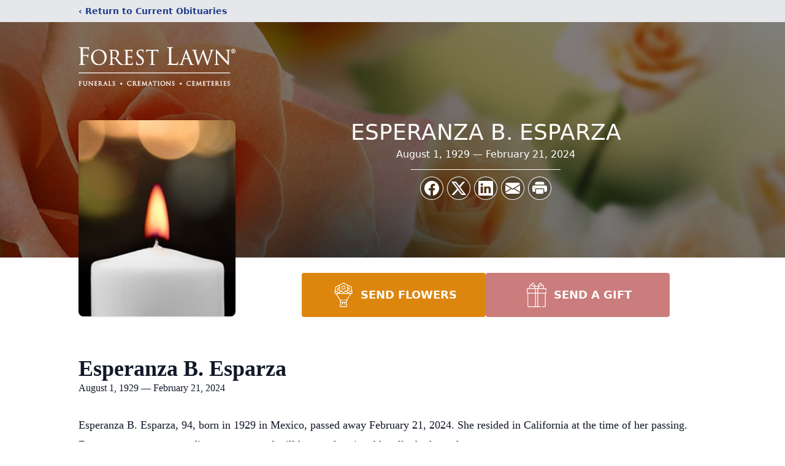

--- FILE ---
content_type: text/html; charset=utf-8
request_url: https://www.google.com/recaptcha/enterprise/anchor?ar=1&k=6LfJY4UkAAAAAJd7KGdBmA4QLQPnFqoaj0_em67s&co=aHR0cHM6Ly9vYml0dWFyaWVzLmZvcmVzdGxhd24uY29tOjQ0Mw..&hl=en&type=image&v=PoyoqOPhxBO7pBk68S4YbpHZ&theme=light&size=invisible&badge=bottomright&anchor-ms=20000&execute-ms=30000&cb=zei2gkgopw45
body_size: 48795
content:
<!DOCTYPE HTML><html dir="ltr" lang="en"><head><meta http-equiv="Content-Type" content="text/html; charset=UTF-8">
<meta http-equiv="X-UA-Compatible" content="IE=edge">
<title>reCAPTCHA</title>
<style type="text/css">
/* cyrillic-ext */
@font-face {
  font-family: 'Roboto';
  font-style: normal;
  font-weight: 400;
  font-stretch: 100%;
  src: url(//fonts.gstatic.com/s/roboto/v48/KFO7CnqEu92Fr1ME7kSn66aGLdTylUAMa3GUBHMdazTgWw.woff2) format('woff2');
  unicode-range: U+0460-052F, U+1C80-1C8A, U+20B4, U+2DE0-2DFF, U+A640-A69F, U+FE2E-FE2F;
}
/* cyrillic */
@font-face {
  font-family: 'Roboto';
  font-style: normal;
  font-weight: 400;
  font-stretch: 100%;
  src: url(//fonts.gstatic.com/s/roboto/v48/KFO7CnqEu92Fr1ME7kSn66aGLdTylUAMa3iUBHMdazTgWw.woff2) format('woff2');
  unicode-range: U+0301, U+0400-045F, U+0490-0491, U+04B0-04B1, U+2116;
}
/* greek-ext */
@font-face {
  font-family: 'Roboto';
  font-style: normal;
  font-weight: 400;
  font-stretch: 100%;
  src: url(//fonts.gstatic.com/s/roboto/v48/KFO7CnqEu92Fr1ME7kSn66aGLdTylUAMa3CUBHMdazTgWw.woff2) format('woff2');
  unicode-range: U+1F00-1FFF;
}
/* greek */
@font-face {
  font-family: 'Roboto';
  font-style: normal;
  font-weight: 400;
  font-stretch: 100%;
  src: url(//fonts.gstatic.com/s/roboto/v48/KFO7CnqEu92Fr1ME7kSn66aGLdTylUAMa3-UBHMdazTgWw.woff2) format('woff2');
  unicode-range: U+0370-0377, U+037A-037F, U+0384-038A, U+038C, U+038E-03A1, U+03A3-03FF;
}
/* math */
@font-face {
  font-family: 'Roboto';
  font-style: normal;
  font-weight: 400;
  font-stretch: 100%;
  src: url(//fonts.gstatic.com/s/roboto/v48/KFO7CnqEu92Fr1ME7kSn66aGLdTylUAMawCUBHMdazTgWw.woff2) format('woff2');
  unicode-range: U+0302-0303, U+0305, U+0307-0308, U+0310, U+0312, U+0315, U+031A, U+0326-0327, U+032C, U+032F-0330, U+0332-0333, U+0338, U+033A, U+0346, U+034D, U+0391-03A1, U+03A3-03A9, U+03B1-03C9, U+03D1, U+03D5-03D6, U+03F0-03F1, U+03F4-03F5, U+2016-2017, U+2034-2038, U+203C, U+2040, U+2043, U+2047, U+2050, U+2057, U+205F, U+2070-2071, U+2074-208E, U+2090-209C, U+20D0-20DC, U+20E1, U+20E5-20EF, U+2100-2112, U+2114-2115, U+2117-2121, U+2123-214F, U+2190, U+2192, U+2194-21AE, U+21B0-21E5, U+21F1-21F2, U+21F4-2211, U+2213-2214, U+2216-22FF, U+2308-230B, U+2310, U+2319, U+231C-2321, U+2336-237A, U+237C, U+2395, U+239B-23B7, U+23D0, U+23DC-23E1, U+2474-2475, U+25AF, U+25B3, U+25B7, U+25BD, U+25C1, U+25CA, U+25CC, U+25FB, U+266D-266F, U+27C0-27FF, U+2900-2AFF, U+2B0E-2B11, U+2B30-2B4C, U+2BFE, U+3030, U+FF5B, U+FF5D, U+1D400-1D7FF, U+1EE00-1EEFF;
}
/* symbols */
@font-face {
  font-family: 'Roboto';
  font-style: normal;
  font-weight: 400;
  font-stretch: 100%;
  src: url(//fonts.gstatic.com/s/roboto/v48/KFO7CnqEu92Fr1ME7kSn66aGLdTylUAMaxKUBHMdazTgWw.woff2) format('woff2');
  unicode-range: U+0001-000C, U+000E-001F, U+007F-009F, U+20DD-20E0, U+20E2-20E4, U+2150-218F, U+2190, U+2192, U+2194-2199, U+21AF, U+21E6-21F0, U+21F3, U+2218-2219, U+2299, U+22C4-22C6, U+2300-243F, U+2440-244A, U+2460-24FF, U+25A0-27BF, U+2800-28FF, U+2921-2922, U+2981, U+29BF, U+29EB, U+2B00-2BFF, U+4DC0-4DFF, U+FFF9-FFFB, U+10140-1018E, U+10190-1019C, U+101A0, U+101D0-101FD, U+102E0-102FB, U+10E60-10E7E, U+1D2C0-1D2D3, U+1D2E0-1D37F, U+1F000-1F0FF, U+1F100-1F1AD, U+1F1E6-1F1FF, U+1F30D-1F30F, U+1F315, U+1F31C, U+1F31E, U+1F320-1F32C, U+1F336, U+1F378, U+1F37D, U+1F382, U+1F393-1F39F, U+1F3A7-1F3A8, U+1F3AC-1F3AF, U+1F3C2, U+1F3C4-1F3C6, U+1F3CA-1F3CE, U+1F3D4-1F3E0, U+1F3ED, U+1F3F1-1F3F3, U+1F3F5-1F3F7, U+1F408, U+1F415, U+1F41F, U+1F426, U+1F43F, U+1F441-1F442, U+1F444, U+1F446-1F449, U+1F44C-1F44E, U+1F453, U+1F46A, U+1F47D, U+1F4A3, U+1F4B0, U+1F4B3, U+1F4B9, U+1F4BB, U+1F4BF, U+1F4C8-1F4CB, U+1F4D6, U+1F4DA, U+1F4DF, U+1F4E3-1F4E6, U+1F4EA-1F4ED, U+1F4F7, U+1F4F9-1F4FB, U+1F4FD-1F4FE, U+1F503, U+1F507-1F50B, U+1F50D, U+1F512-1F513, U+1F53E-1F54A, U+1F54F-1F5FA, U+1F610, U+1F650-1F67F, U+1F687, U+1F68D, U+1F691, U+1F694, U+1F698, U+1F6AD, U+1F6B2, U+1F6B9-1F6BA, U+1F6BC, U+1F6C6-1F6CF, U+1F6D3-1F6D7, U+1F6E0-1F6EA, U+1F6F0-1F6F3, U+1F6F7-1F6FC, U+1F700-1F7FF, U+1F800-1F80B, U+1F810-1F847, U+1F850-1F859, U+1F860-1F887, U+1F890-1F8AD, U+1F8B0-1F8BB, U+1F8C0-1F8C1, U+1F900-1F90B, U+1F93B, U+1F946, U+1F984, U+1F996, U+1F9E9, U+1FA00-1FA6F, U+1FA70-1FA7C, U+1FA80-1FA89, U+1FA8F-1FAC6, U+1FACE-1FADC, U+1FADF-1FAE9, U+1FAF0-1FAF8, U+1FB00-1FBFF;
}
/* vietnamese */
@font-face {
  font-family: 'Roboto';
  font-style: normal;
  font-weight: 400;
  font-stretch: 100%;
  src: url(//fonts.gstatic.com/s/roboto/v48/KFO7CnqEu92Fr1ME7kSn66aGLdTylUAMa3OUBHMdazTgWw.woff2) format('woff2');
  unicode-range: U+0102-0103, U+0110-0111, U+0128-0129, U+0168-0169, U+01A0-01A1, U+01AF-01B0, U+0300-0301, U+0303-0304, U+0308-0309, U+0323, U+0329, U+1EA0-1EF9, U+20AB;
}
/* latin-ext */
@font-face {
  font-family: 'Roboto';
  font-style: normal;
  font-weight: 400;
  font-stretch: 100%;
  src: url(//fonts.gstatic.com/s/roboto/v48/KFO7CnqEu92Fr1ME7kSn66aGLdTylUAMa3KUBHMdazTgWw.woff2) format('woff2');
  unicode-range: U+0100-02BA, U+02BD-02C5, U+02C7-02CC, U+02CE-02D7, U+02DD-02FF, U+0304, U+0308, U+0329, U+1D00-1DBF, U+1E00-1E9F, U+1EF2-1EFF, U+2020, U+20A0-20AB, U+20AD-20C0, U+2113, U+2C60-2C7F, U+A720-A7FF;
}
/* latin */
@font-face {
  font-family: 'Roboto';
  font-style: normal;
  font-weight: 400;
  font-stretch: 100%;
  src: url(//fonts.gstatic.com/s/roboto/v48/KFO7CnqEu92Fr1ME7kSn66aGLdTylUAMa3yUBHMdazQ.woff2) format('woff2');
  unicode-range: U+0000-00FF, U+0131, U+0152-0153, U+02BB-02BC, U+02C6, U+02DA, U+02DC, U+0304, U+0308, U+0329, U+2000-206F, U+20AC, U+2122, U+2191, U+2193, U+2212, U+2215, U+FEFF, U+FFFD;
}
/* cyrillic-ext */
@font-face {
  font-family: 'Roboto';
  font-style: normal;
  font-weight: 500;
  font-stretch: 100%;
  src: url(//fonts.gstatic.com/s/roboto/v48/KFO7CnqEu92Fr1ME7kSn66aGLdTylUAMa3GUBHMdazTgWw.woff2) format('woff2');
  unicode-range: U+0460-052F, U+1C80-1C8A, U+20B4, U+2DE0-2DFF, U+A640-A69F, U+FE2E-FE2F;
}
/* cyrillic */
@font-face {
  font-family: 'Roboto';
  font-style: normal;
  font-weight: 500;
  font-stretch: 100%;
  src: url(//fonts.gstatic.com/s/roboto/v48/KFO7CnqEu92Fr1ME7kSn66aGLdTylUAMa3iUBHMdazTgWw.woff2) format('woff2');
  unicode-range: U+0301, U+0400-045F, U+0490-0491, U+04B0-04B1, U+2116;
}
/* greek-ext */
@font-face {
  font-family: 'Roboto';
  font-style: normal;
  font-weight: 500;
  font-stretch: 100%;
  src: url(//fonts.gstatic.com/s/roboto/v48/KFO7CnqEu92Fr1ME7kSn66aGLdTylUAMa3CUBHMdazTgWw.woff2) format('woff2');
  unicode-range: U+1F00-1FFF;
}
/* greek */
@font-face {
  font-family: 'Roboto';
  font-style: normal;
  font-weight: 500;
  font-stretch: 100%;
  src: url(//fonts.gstatic.com/s/roboto/v48/KFO7CnqEu92Fr1ME7kSn66aGLdTylUAMa3-UBHMdazTgWw.woff2) format('woff2');
  unicode-range: U+0370-0377, U+037A-037F, U+0384-038A, U+038C, U+038E-03A1, U+03A3-03FF;
}
/* math */
@font-face {
  font-family: 'Roboto';
  font-style: normal;
  font-weight: 500;
  font-stretch: 100%;
  src: url(//fonts.gstatic.com/s/roboto/v48/KFO7CnqEu92Fr1ME7kSn66aGLdTylUAMawCUBHMdazTgWw.woff2) format('woff2');
  unicode-range: U+0302-0303, U+0305, U+0307-0308, U+0310, U+0312, U+0315, U+031A, U+0326-0327, U+032C, U+032F-0330, U+0332-0333, U+0338, U+033A, U+0346, U+034D, U+0391-03A1, U+03A3-03A9, U+03B1-03C9, U+03D1, U+03D5-03D6, U+03F0-03F1, U+03F4-03F5, U+2016-2017, U+2034-2038, U+203C, U+2040, U+2043, U+2047, U+2050, U+2057, U+205F, U+2070-2071, U+2074-208E, U+2090-209C, U+20D0-20DC, U+20E1, U+20E5-20EF, U+2100-2112, U+2114-2115, U+2117-2121, U+2123-214F, U+2190, U+2192, U+2194-21AE, U+21B0-21E5, U+21F1-21F2, U+21F4-2211, U+2213-2214, U+2216-22FF, U+2308-230B, U+2310, U+2319, U+231C-2321, U+2336-237A, U+237C, U+2395, U+239B-23B7, U+23D0, U+23DC-23E1, U+2474-2475, U+25AF, U+25B3, U+25B7, U+25BD, U+25C1, U+25CA, U+25CC, U+25FB, U+266D-266F, U+27C0-27FF, U+2900-2AFF, U+2B0E-2B11, U+2B30-2B4C, U+2BFE, U+3030, U+FF5B, U+FF5D, U+1D400-1D7FF, U+1EE00-1EEFF;
}
/* symbols */
@font-face {
  font-family: 'Roboto';
  font-style: normal;
  font-weight: 500;
  font-stretch: 100%;
  src: url(//fonts.gstatic.com/s/roboto/v48/KFO7CnqEu92Fr1ME7kSn66aGLdTylUAMaxKUBHMdazTgWw.woff2) format('woff2');
  unicode-range: U+0001-000C, U+000E-001F, U+007F-009F, U+20DD-20E0, U+20E2-20E4, U+2150-218F, U+2190, U+2192, U+2194-2199, U+21AF, U+21E6-21F0, U+21F3, U+2218-2219, U+2299, U+22C4-22C6, U+2300-243F, U+2440-244A, U+2460-24FF, U+25A0-27BF, U+2800-28FF, U+2921-2922, U+2981, U+29BF, U+29EB, U+2B00-2BFF, U+4DC0-4DFF, U+FFF9-FFFB, U+10140-1018E, U+10190-1019C, U+101A0, U+101D0-101FD, U+102E0-102FB, U+10E60-10E7E, U+1D2C0-1D2D3, U+1D2E0-1D37F, U+1F000-1F0FF, U+1F100-1F1AD, U+1F1E6-1F1FF, U+1F30D-1F30F, U+1F315, U+1F31C, U+1F31E, U+1F320-1F32C, U+1F336, U+1F378, U+1F37D, U+1F382, U+1F393-1F39F, U+1F3A7-1F3A8, U+1F3AC-1F3AF, U+1F3C2, U+1F3C4-1F3C6, U+1F3CA-1F3CE, U+1F3D4-1F3E0, U+1F3ED, U+1F3F1-1F3F3, U+1F3F5-1F3F7, U+1F408, U+1F415, U+1F41F, U+1F426, U+1F43F, U+1F441-1F442, U+1F444, U+1F446-1F449, U+1F44C-1F44E, U+1F453, U+1F46A, U+1F47D, U+1F4A3, U+1F4B0, U+1F4B3, U+1F4B9, U+1F4BB, U+1F4BF, U+1F4C8-1F4CB, U+1F4D6, U+1F4DA, U+1F4DF, U+1F4E3-1F4E6, U+1F4EA-1F4ED, U+1F4F7, U+1F4F9-1F4FB, U+1F4FD-1F4FE, U+1F503, U+1F507-1F50B, U+1F50D, U+1F512-1F513, U+1F53E-1F54A, U+1F54F-1F5FA, U+1F610, U+1F650-1F67F, U+1F687, U+1F68D, U+1F691, U+1F694, U+1F698, U+1F6AD, U+1F6B2, U+1F6B9-1F6BA, U+1F6BC, U+1F6C6-1F6CF, U+1F6D3-1F6D7, U+1F6E0-1F6EA, U+1F6F0-1F6F3, U+1F6F7-1F6FC, U+1F700-1F7FF, U+1F800-1F80B, U+1F810-1F847, U+1F850-1F859, U+1F860-1F887, U+1F890-1F8AD, U+1F8B0-1F8BB, U+1F8C0-1F8C1, U+1F900-1F90B, U+1F93B, U+1F946, U+1F984, U+1F996, U+1F9E9, U+1FA00-1FA6F, U+1FA70-1FA7C, U+1FA80-1FA89, U+1FA8F-1FAC6, U+1FACE-1FADC, U+1FADF-1FAE9, U+1FAF0-1FAF8, U+1FB00-1FBFF;
}
/* vietnamese */
@font-face {
  font-family: 'Roboto';
  font-style: normal;
  font-weight: 500;
  font-stretch: 100%;
  src: url(//fonts.gstatic.com/s/roboto/v48/KFO7CnqEu92Fr1ME7kSn66aGLdTylUAMa3OUBHMdazTgWw.woff2) format('woff2');
  unicode-range: U+0102-0103, U+0110-0111, U+0128-0129, U+0168-0169, U+01A0-01A1, U+01AF-01B0, U+0300-0301, U+0303-0304, U+0308-0309, U+0323, U+0329, U+1EA0-1EF9, U+20AB;
}
/* latin-ext */
@font-face {
  font-family: 'Roboto';
  font-style: normal;
  font-weight: 500;
  font-stretch: 100%;
  src: url(//fonts.gstatic.com/s/roboto/v48/KFO7CnqEu92Fr1ME7kSn66aGLdTylUAMa3KUBHMdazTgWw.woff2) format('woff2');
  unicode-range: U+0100-02BA, U+02BD-02C5, U+02C7-02CC, U+02CE-02D7, U+02DD-02FF, U+0304, U+0308, U+0329, U+1D00-1DBF, U+1E00-1E9F, U+1EF2-1EFF, U+2020, U+20A0-20AB, U+20AD-20C0, U+2113, U+2C60-2C7F, U+A720-A7FF;
}
/* latin */
@font-face {
  font-family: 'Roboto';
  font-style: normal;
  font-weight: 500;
  font-stretch: 100%;
  src: url(//fonts.gstatic.com/s/roboto/v48/KFO7CnqEu92Fr1ME7kSn66aGLdTylUAMa3yUBHMdazQ.woff2) format('woff2');
  unicode-range: U+0000-00FF, U+0131, U+0152-0153, U+02BB-02BC, U+02C6, U+02DA, U+02DC, U+0304, U+0308, U+0329, U+2000-206F, U+20AC, U+2122, U+2191, U+2193, U+2212, U+2215, U+FEFF, U+FFFD;
}
/* cyrillic-ext */
@font-face {
  font-family: 'Roboto';
  font-style: normal;
  font-weight: 900;
  font-stretch: 100%;
  src: url(//fonts.gstatic.com/s/roboto/v48/KFO7CnqEu92Fr1ME7kSn66aGLdTylUAMa3GUBHMdazTgWw.woff2) format('woff2');
  unicode-range: U+0460-052F, U+1C80-1C8A, U+20B4, U+2DE0-2DFF, U+A640-A69F, U+FE2E-FE2F;
}
/* cyrillic */
@font-face {
  font-family: 'Roboto';
  font-style: normal;
  font-weight: 900;
  font-stretch: 100%;
  src: url(//fonts.gstatic.com/s/roboto/v48/KFO7CnqEu92Fr1ME7kSn66aGLdTylUAMa3iUBHMdazTgWw.woff2) format('woff2');
  unicode-range: U+0301, U+0400-045F, U+0490-0491, U+04B0-04B1, U+2116;
}
/* greek-ext */
@font-face {
  font-family: 'Roboto';
  font-style: normal;
  font-weight: 900;
  font-stretch: 100%;
  src: url(//fonts.gstatic.com/s/roboto/v48/KFO7CnqEu92Fr1ME7kSn66aGLdTylUAMa3CUBHMdazTgWw.woff2) format('woff2');
  unicode-range: U+1F00-1FFF;
}
/* greek */
@font-face {
  font-family: 'Roboto';
  font-style: normal;
  font-weight: 900;
  font-stretch: 100%;
  src: url(//fonts.gstatic.com/s/roboto/v48/KFO7CnqEu92Fr1ME7kSn66aGLdTylUAMa3-UBHMdazTgWw.woff2) format('woff2');
  unicode-range: U+0370-0377, U+037A-037F, U+0384-038A, U+038C, U+038E-03A1, U+03A3-03FF;
}
/* math */
@font-face {
  font-family: 'Roboto';
  font-style: normal;
  font-weight: 900;
  font-stretch: 100%;
  src: url(//fonts.gstatic.com/s/roboto/v48/KFO7CnqEu92Fr1ME7kSn66aGLdTylUAMawCUBHMdazTgWw.woff2) format('woff2');
  unicode-range: U+0302-0303, U+0305, U+0307-0308, U+0310, U+0312, U+0315, U+031A, U+0326-0327, U+032C, U+032F-0330, U+0332-0333, U+0338, U+033A, U+0346, U+034D, U+0391-03A1, U+03A3-03A9, U+03B1-03C9, U+03D1, U+03D5-03D6, U+03F0-03F1, U+03F4-03F5, U+2016-2017, U+2034-2038, U+203C, U+2040, U+2043, U+2047, U+2050, U+2057, U+205F, U+2070-2071, U+2074-208E, U+2090-209C, U+20D0-20DC, U+20E1, U+20E5-20EF, U+2100-2112, U+2114-2115, U+2117-2121, U+2123-214F, U+2190, U+2192, U+2194-21AE, U+21B0-21E5, U+21F1-21F2, U+21F4-2211, U+2213-2214, U+2216-22FF, U+2308-230B, U+2310, U+2319, U+231C-2321, U+2336-237A, U+237C, U+2395, U+239B-23B7, U+23D0, U+23DC-23E1, U+2474-2475, U+25AF, U+25B3, U+25B7, U+25BD, U+25C1, U+25CA, U+25CC, U+25FB, U+266D-266F, U+27C0-27FF, U+2900-2AFF, U+2B0E-2B11, U+2B30-2B4C, U+2BFE, U+3030, U+FF5B, U+FF5D, U+1D400-1D7FF, U+1EE00-1EEFF;
}
/* symbols */
@font-face {
  font-family: 'Roboto';
  font-style: normal;
  font-weight: 900;
  font-stretch: 100%;
  src: url(//fonts.gstatic.com/s/roboto/v48/KFO7CnqEu92Fr1ME7kSn66aGLdTylUAMaxKUBHMdazTgWw.woff2) format('woff2');
  unicode-range: U+0001-000C, U+000E-001F, U+007F-009F, U+20DD-20E0, U+20E2-20E4, U+2150-218F, U+2190, U+2192, U+2194-2199, U+21AF, U+21E6-21F0, U+21F3, U+2218-2219, U+2299, U+22C4-22C6, U+2300-243F, U+2440-244A, U+2460-24FF, U+25A0-27BF, U+2800-28FF, U+2921-2922, U+2981, U+29BF, U+29EB, U+2B00-2BFF, U+4DC0-4DFF, U+FFF9-FFFB, U+10140-1018E, U+10190-1019C, U+101A0, U+101D0-101FD, U+102E0-102FB, U+10E60-10E7E, U+1D2C0-1D2D3, U+1D2E0-1D37F, U+1F000-1F0FF, U+1F100-1F1AD, U+1F1E6-1F1FF, U+1F30D-1F30F, U+1F315, U+1F31C, U+1F31E, U+1F320-1F32C, U+1F336, U+1F378, U+1F37D, U+1F382, U+1F393-1F39F, U+1F3A7-1F3A8, U+1F3AC-1F3AF, U+1F3C2, U+1F3C4-1F3C6, U+1F3CA-1F3CE, U+1F3D4-1F3E0, U+1F3ED, U+1F3F1-1F3F3, U+1F3F5-1F3F7, U+1F408, U+1F415, U+1F41F, U+1F426, U+1F43F, U+1F441-1F442, U+1F444, U+1F446-1F449, U+1F44C-1F44E, U+1F453, U+1F46A, U+1F47D, U+1F4A3, U+1F4B0, U+1F4B3, U+1F4B9, U+1F4BB, U+1F4BF, U+1F4C8-1F4CB, U+1F4D6, U+1F4DA, U+1F4DF, U+1F4E3-1F4E6, U+1F4EA-1F4ED, U+1F4F7, U+1F4F9-1F4FB, U+1F4FD-1F4FE, U+1F503, U+1F507-1F50B, U+1F50D, U+1F512-1F513, U+1F53E-1F54A, U+1F54F-1F5FA, U+1F610, U+1F650-1F67F, U+1F687, U+1F68D, U+1F691, U+1F694, U+1F698, U+1F6AD, U+1F6B2, U+1F6B9-1F6BA, U+1F6BC, U+1F6C6-1F6CF, U+1F6D3-1F6D7, U+1F6E0-1F6EA, U+1F6F0-1F6F3, U+1F6F7-1F6FC, U+1F700-1F7FF, U+1F800-1F80B, U+1F810-1F847, U+1F850-1F859, U+1F860-1F887, U+1F890-1F8AD, U+1F8B0-1F8BB, U+1F8C0-1F8C1, U+1F900-1F90B, U+1F93B, U+1F946, U+1F984, U+1F996, U+1F9E9, U+1FA00-1FA6F, U+1FA70-1FA7C, U+1FA80-1FA89, U+1FA8F-1FAC6, U+1FACE-1FADC, U+1FADF-1FAE9, U+1FAF0-1FAF8, U+1FB00-1FBFF;
}
/* vietnamese */
@font-face {
  font-family: 'Roboto';
  font-style: normal;
  font-weight: 900;
  font-stretch: 100%;
  src: url(//fonts.gstatic.com/s/roboto/v48/KFO7CnqEu92Fr1ME7kSn66aGLdTylUAMa3OUBHMdazTgWw.woff2) format('woff2');
  unicode-range: U+0102-0103, U+0110-0111, U+0128-0129, U+0168-0169, U+01A0-01A1, U+01AF-01B0, U+0300-0301, U+0303-0304, U+0308-0309, U+0323, U+0329, U+1EA0-1EF9, U+20AB;
}
/* latin-ext */
@font-face {
  font-family: 'Roboto';
  font-style: normal;
  font-weight: 900;
  font-stretch: 100%;
  src: url(//fonts.gstatic.com/s/roboto/v48/KFO7CnqEu92Fr1ME7kSn66aGLdTylUAMa3KUBHMdazTgWw.woff2) format('woff2');
  unicode-range: U+0100-02BA, U+02BD-02C5, U+02C7-02CC, U+02CE-02D7, U+02DD-02FF, U+0304, U+0308, U+0329, U+1D00-1DBF, U+1E00-1E9F, U+1EF2-1EFF, U+2020, U+20A0-20AB, U+20AD-20C0, U+2113, U+2C60-2C7F, U+A720-A7FF;
}
/* latin */
@font-face {
  font-family: 'Roboto';
  font-style: normal;
  font-weight: 900;
  font-stretch: 100%;
  src: url(//fonts.gstatic.com/s/roboto/v48/KFO7CnqEu92Fr1ME7kSn66aGLdTylUAMa3yUBHMdazQ.woff2) format('woff2');
  unicode-range: U+0000-00FF, U+0131, U+0152-0153, U+02BB-02BC, U+02C6, U+02DA, U+02DC, U+0304, U+0308, U+0329, U+2000-206F, U+20AC, U+2122, U+2191, U+2193, U+2212, U+2215, U+FEFF, U+FFFD;
}

</style>
<link rel="stylesheet" type="text/css" href="https://www.gstatic.com/recaptcha/releases/PoyoqOPhxBO7pBk68S4YbpHZ/styles__ltr.css">
<script nonce="VifuC0KwfwFszAC4_uBvkg" type="text/javascript">window['__recaptcha_api'] = 'https://www.google.com/recaptcha/enterprise/';</script>
<script type="text/javascript" src="https://www.gstatic.com/recaptcha/releases/PoyoqOPhxBO7pBk68S4YbpHZ/recaptcha__en.js" nonce="VifuC0KwfwFszAC4_uBvkg">
      
    </script></head>
<body><div id="rc-anchor-alert" class="rc-anchor-alert"></div>
<input type="hidden" id="recaptcha-token" value="[base64]">
<script type="text/javascript" nonce="VifuC0KwfwFszAC4_uBvkg">
      recaptcha.anchor.Main.init("[\x22ainput\x22,[\x22bgdata\x22,\x22\x22,\[base64]/[base64]/[base64]/ZyhXLGgpOnEoW04sMjEsbF0sVywwKSxoKSxmYWxzZSxmYWxzZSl9Y2F0Y2goayl7RygzNTgsVyk/[base64]/[base64]/[base64]/[base64]/[base64]/[base64]/[base64]/bmV3IEJbT10oRFswXSk6dz09Mj9uZXcgQltPXShEWzBdLERbMV0pOnc9PTM/bmV3IEJbT10oRFswXSxEWzFdLERbMl0pOnc9PTQ/[base64]/[base64]/[base64]/[base64]/[base64]\\u003d\x22,\[base64]\\u003d\\u003d\x22,\[base64]/DqMKRwr/CkcOlDTjCvMKDw5TDtGYFwrbCoWHDn8OKe8KHwrLCgcKqZz/DumnCucKyNcKMwrzCqGlow6LCs8Oew4lrD8KzNV/[base64]/Dp3M6V8KGZhfCqsO1ClBiPkvDqcOKwqvCsRoUXsOAw6rCtzFtIUnDqzDDsW8rwplTMsKRw63Cv8KLCR8yw5LCowbCngN0wqIbw4LCul06fhcRwobCgMK4G8K4EjfCtH7DjsKowqPDpn5Lb8KEdXzDhBTCqcO9wqpwWD/[base64]/CqcKuaArDvcOhwpzCvS05TsO+ZcOSw64zd8Opw4vCtB0Tw6rChsOOGT3DrRzCgsKNw5XDniDDolUsd8KEKC7Dh0TCqsOaw6MufcKISSEmScKGw5fChyLDnMKMGMOUw5nDo8KfwosoZi/CoGLDhT4Rw5xxwq7DgMKEw6PCpcK+w5vDthh+ScKOZ0QlblrDqXAMwoXDtVnClFLCi8OGwqpyw4k/CMKGdMO6eMK8w7lreA7DnsKWw5tLSMOPYwDCusKIwo7DoMOmcTrCpjQ6bsK7w6nCvHfCv3zCtRHCssKNFsOKw4t2BMOeaAA5CsOXw7vDhMKWwoZmZFXDhMOiw4/CrX7DgSHDjkc0MsOuVcOWwrfCksOWwpDDiD3DqMKTecK0EEvDs8KKwpVZS2LDgBDDisK5fgVWw6pNw6l0w6dQw6DCt8OkYMOnw6bDhsOtWx8Nwr8qw7Axc8OaJ0t7wp5uwq3CpcOARCxGIcO3wonCt8OJwp/[base64]/w7bCvcKZw7bCs8Ksw6XCrMOOwq/Dnx9iU3pPRcKWwqYiU17CuxLDiwDCs8OGGcKMw7IiV8KxKcKmTcKmYVFeHcOgXXpeCTbCozvDpD5jB8Oww6rCrsOuw4gAKUTDkWoMwpjDrELCsnZrwozDoMKcHBbDi2fCv8O8CWzDsEvDrsKrP8Onc8KGw6XCt8K1wr0Pw5vCkcKISirCvxXCuGTCqU1/w7zDqWYzYkpYL8O/[base64]/CiBrCgyHDhcOWBsOdJil8MikZJsOAE8KjL8O1ATcEwpTCjizDl8OScMOWwp/Cs8Olw6lSVsK8w57CpATCr8KewpDCvgZwwrN4w5vCo8Kjw5LClHvDszU6wrbCr8KuwocAw5/Dny8Uw7rCv3RJJMONMcOrw69Mw4huw7bCnMOFHhtyw5pTw5fDp37Cg07DiUPCgEBqw7EhdMKmQzzDmgoMJmUkGsOXwrnCukE2w5jDuMOEwo/DgkN8ZkAKw7LCsRrDlwJ8JgBxUcK6wr8bcsOKw53DmwYOaMOOwq/CtMO8VsORCcOlwq1oT8OEKTg6bMOsw5PCusKnwoRNw6A7QFjCqiDDjMKuw6bDgcOuBSdXR2I5K0PDq1nCrBrDtjJ2wqHCpEXClArCsMKWw7kcwrA9HUprBcO9w5/Doz4IwqDCgiBswqXClXUrw6MRw6dJw78owqzChMOqBMOcwr9xS1ZRw6HDrHLChcKxZkltwqDCki8RBMKvKgM+MilrG8O/wofDj8KqUMKXwp3Drj/Diy7CsQAVw73CiSLDnSnDr8O4bngOwo/DnTbDvA7CnMK2RxonWMKew5ZvAT7DvsKOwovCoMK6f8OPwp4cXS8VZRfCizPCscO1F8K8UWzCnn1/SsKrwqprw7ZBwqzClsO5wrfCq8K4O8O2SzvDnsOOwrjCi1dDwrUedcKFw5N5ZcOWb3vDpVLCkQgJIcKqX0TDiMKIwrPCrzPDtwzCtcKPbkt/wrjCtQ7CoA/CixB4CMKKbsOJC2vDkcK9woHDksKPfgrCsks6KcOaPcOzwqZEw7zCpcOkOsKTw7rCsx7DoQnChCtScsKCUXAYw6vCm19AR8Omw6XCrjjDlTEwwq53wqIdBk/CsBDDoHLDvRfDuXfDox/ClsOcwqITw4xew7jCgE0cwrodwpXDpHzDocK/w6DDhMOyXsOpw754DBQtwqzCt8OZwoIvw6zCncOMPSLDvFPDnljCv8OlNMOyw65ww6p4w6J2w50pw645w5jCoMKAXcO0wq/DgsKSDcKWcsKjCcK0IMOVw67DlFY6w6AYwp0Bwp3DqljDoRLCpQfCm3LDvhHDn2k3Q0NLwrTCphHDgsKDIDYABFPDrsOiYHrDqzfDuBbCosORw6DDtsKUIEnDoT0Pwok0w5l1woxrw79RX8OTH2JPL1zCqMKGw5Fkw5QCMcOPw7tLw4DCsSjCkcKCKsKYw7/[base64]/CuzYNw7/CqA/DsULDkBRXTcO6wr9CwpovX8OdwpDDlsKaURvCjgoCWhzCusO3CsKZwqHCigTCo0dJYsKpw7o+w4BQEXcKwo3DlsONUcOwXMKZwrpbwo/DoFnDtMKoAAzDmVjDt8Onwr83LhnDhk5MwoQIw6gya3/DrcOqw5JXA3PDmsKHZC3CmGggwqXCjB7DuUnDgjsnwqPDtTvDhwBxLEd1w4DCtAbCg8K1USBvTsOlG0TCgcOPw7bDtzrCrcO5QU9/w5ZGwoVzaCrCqgPDuMOnw4V8w6DCqivDvgkkwqbDs0MeH24Nw5k2wqrCscO4w4srw5lYasOjf38UDSdYTlHCjcKpw7Y7wpM6w6jDtsO6LcOEV8K+GnvCiUTDhMOGPCMREV5Qw4IQPVrDmsKqe8K5wrLDgXrCnMKGwr/[base64]/LcKiLUTCoSnDgMOxw43DlMKZfTLCicKPSyzCgGsVdMO9wqvDhcKlw5AANWsMZAnChsKDw6U0dsKlG0/DgsKibk7CjcKuw7EiZsKYAMKgX8KvPcK5woZqwqLCmCApwotAw6/[base64]/DsO9wqpNw44QUTTDjMKJwr/[base64]/Cm0xowo4nCFPCkG4lw6TCisKow5dnC3XCul3DqMKlN8O3wrXChkIQIcK0wp/DnMKqMUB9wo7CssOyEMOFwpzDvXzDk08caMKgwrHDmsOpI8K6w4ROwoZOASXCoMK2FQ15AjDClF3DuMKlw7/Cq8OBwr3Cn8OAZMOCwqvDkl7DoQrDhSg+wqLDqMK+ZMOiUsKjP2krwoUbwpI+TiHDijp2w6bCrnTCgX5ow4XDpjrDvAVcwqTDlCYLw74cw5jDmjzCih4gw5zCm0RtMUxwWXLDuSA5NsOaV0fCicK8QcOewrZ6CsK/wqDDkcOCwq7CtArCg2oOZCAIAXUlw7rDgyNAeT3CunhSwobCucOUw5NCScOPwpbCrUYBRMKcHS/CnlnCpUUvwrvCo8KiLz5aw53DrxnCvMORMcK/w5AMwqc/w64eXcOVTMKsw7LDlMK1FgZbw73DrsKsw7I+W8Olw5XCkSzCoMO2wrQXw6rDhMK8wrXDv8KEw73Dg8K/w4Vywo/DucOxUDsMFMKIw6TDucOOw70jABcLwoNDRH3Cny/DmcOXw5jCpcKAW8K8bwbDm3MlwqIlw7B9worCjDjDscKhTDDDq2DDmcKjwr/DiDPDoGjDucO+woJEFgzDqXQQwoYZw7liw4sfLMObJF4Iw5nCv8OTw5DCuzvDkR3Cok3DllDCtyAiBcOmNQRKJ8Ocw73DiSE5wrDClwTDhMOUCsO/AXPDr8Kaw5rCpyvDsRANw5LCtSdSRRYcw7xPOMKrRcKcwrfCtz3CoUzCicK7bsKQLRVOdhQiw7HDg8K4wrHChktCGDrCjjx7P8OPbTdNUyHDs3nDjyMswqgfwokqbcOtwrZ0w5MzwpdlasOtDXQvNiDCuBbCgiUoVQIRRBDDi8Knw5Vlw7DDjsKTw7Bww7LCqsOKNQF/w7zChiHCg0lDU8O5fcKpwprCqMKowoLCl8OhT3zDvsO/[base64]/[base64]/CsS3DnFzCksKxYkzDksKfOsK4w68/GcKhLgvClsK3NyIgVcKGIwhAwo5wfsK4XirDssOawqrChztJaMKVdTkWwow6w5nCgsO6GsKGR8KIw4RCwpjCk8K5w6XDhiIrHcOrw7lMwpXDkQIZw5/[base64]/wpZbwopoCx1VwqrDjcK4JMODWknDqm4swovDq8Kfw5LDuFpJw4/DjMKZRMKxLw1zS0TDqVNQPsKewr/DoRMpDEwjUCnCtBfDviAMw7c5H0HDoR3DmzcGCsOMwq7Dgl/DlsONHGx+wqE6IW1KwrvDncOkw4Mzwr4Iw71Zw7/DrBUTfn3CjFISZMKdAsK1wqDDoz/[base64]/e27DgDQAVsOKwrfDqH5SwpJMa3PDtzhqw7nCl8OSZQ7CrsO9ZsOBwobCqRYXE8Owwr/CvyJpNsOTw6gpw4pKw7fDlgrDsCUIE8Ofw4cWw68/w4gpbsOxDi3DmMK0woUsQMKubMKLKVzDvcOALxsUw6c+w47CocKtWDHCisOKQ8OvVsKgYMOyX8OhF8OBwrXCuVBEwrFwY8KrE8KVw453w6t+RMKmSsK+c8OeBMKgw5t6OHfCkQbDucKnwqXCt8OOScKvwqbDs8KJw4EkMsKFcsK8w6U4w6RZw7R0wpBPwrbDqsOGw7/DknR9Q8KpJsKvw4Vpwp/CpsK7w4omWyFZw4fDp0h7LgTCnlYLEMKawrgxwrrCry9ewqHDjCjDp8OSwrPDh8Onw7nCp8OxwqQSRsK5DznCpsOQNcKvdcKewpYYw4zDg1Z5w7XDv09JwpzDrywtI1LDsGXDsMKtwqrDt8Kow75cH3Jgw43CrcOgRsK/w5Mdwr/[base64]/[base64]/Ch0kRwrdWwqk5YRFQwr8MwokQwpTDqQhMw6HCgcOMw4BVa8OlXsOywow6wofCriTDtcOaw5bCv8K5wpIlYMOnw6otNMOdw7jDvMKlw4dwfMKhw7BTwq/DrXDCvcKXwrgSEMOiXlBcwrXCuMKtA8K/MXloZ8Ovw5FOZMK+Y8Kow4wKLSU7YsOiLMKMwpF6DcOSVsOzw7Zvw5vDhQ/DscOEw5XClnnDi8OyKWnDpMK/NMKIRsO5w4jDrxltJsKVwqvDmsORK8Orw7wTw5nClksAw7w2MsKlw47CusKvH8KGfDnCvVssKiVGcA/CvTbCscK/WFJFwpnDl0N/[base64]/DtXLCiMKeYMOaw7PCuMOXGcOLcV/ClMOmwrR+w7I4esO/w5XDnDXCn8KfQjdfwo8ZwrjCsR3DtyfCuxM4wplQaUrCqMK+wrLDkMONEsOQwqDCsnnDtDRvPh/CpAR3Tmpmw4LCusKFEMKSw44uw4/CtGfCksOXLX7ClsODw5PChwIfwotFw7LDrDDDlsOXwqJawqloEl3DliXCpMKIw6MTw5vCncOYwrPCi8KAETA2woTDtiVsJXLDv8KyEMKnL8KuwrcIe8K6IcKLwr4JNw5sHgJ2wp/[base64]/Dl1MqwqLCggtxfCPCsQ/CnyfDncKlHsO2wqEaXArCq0TDmS/Chi/Dp3gewoRHwrhXw7XDlCDDshvCkMOiJVLCtWrDq8KQBMKYNCdTEDDDlS5twpLDusK8wrnCoMO8wrXCtjHCjjzCkUDDkzbCkcK9XsONwpkAwpxMW0JNwoHCpmBlw6YACHJkw5c/WsKLTxLCm2wTw78masOiMMKGw6ZCw6fDm8O+UMOMA8OmBkEYw7nDh8KpZAQbAMOBwotrwr3CvinCtnTCu8K5w5MYaidQbGQtw5VQwoMawrEXw7NSNWofP2/[base64]/DjMK6bkQGwr3CgcKOfMKjDTrDjhHCo8K6asK4AMOSZcOiwow7w4PDpGdLw5QKfsOBw5rDpcOSeAM8w4zCocOUc8KUVmASwrFXXsOIwrxJBsKwEsOGwqESw6HCmlIeIcKsZMKnMU7ClMOSXcOlw6/CrAgIK1xFDmxzGSsYw7vDlztdVsOMw5fDt8Ojw4/DoMO0U8O9w4XDgcOaw57Cty4+bMK9S1rDkcObw6g/[base64]/Do13Ct2dRPMOSwp1OacK5LGPDpn5vwqHCucKIw4HDusO/w7HCigbDjhzDu8Osw4Azw6bCusOpV0JkWMKHw5zDqCPDiB7CvkXCq8OmHSwdAU8eUlZbw7wTwppjwoLCgMOgwplBwoHDs0bCtSTDgDolWMKtOEYMJ8K0DMOuwpbCo8KzLlBAw6DCvMOLwpVEw63Ct8KdTGfCocKObQPDmko/wrgAdcKsdRZ/[base64]/CvMK7S8KYDyFyTcOEwokaRwR1U0jCksOdw6UhwpPDhVnDn1Y9TSIjwoBKwqzCscO4wpttw5bCqBTCj8KkIMO9w4fCi8O6ZA/CpD7CvcOEw68yQjIKw6cZwqBswoDCnnnDqjY2JMOdVydTwqnCpG/CnsOtGMKRAsOuHMKdw5XCjsOPw71nDgRiw6PDtcOyw4PDjMKjw7YEZcKNaMKBw7J6wqDDlH7CvsOBw6TCgV/DnUBXNxTDv8KKwo0Fw7bDoR/CisOmecKMDsKZw6fDrsO6w7N1wofDogLCuMKuw7bCq2/CgMO/HsOjF8OqaUjDt8KZasKQZXRSwqwYwqXDv1LDkMKFwrRPwrsrcnNxw7nDmcO3w6/Ds8Owwr3DjMOBw4Yowp1HEcKsVMOzw5/CmcKVw5nCicKlwqcNw47Dgwp2RUUyQsOKw4I2worCnGrDvAjDi8OQwozCrTbCvcOEwpd8w5fDkEnDhD4Uw7J1NsKlfcK9WEvDjMKCwp4LA8KlXAs8TsKUwolUw7nCvHbDiMOOw5gKK2Ajw6geaV1JwqZ3LMO/PkvDq8K3Y1LCk8OJDcKxYkbCsSfClsKmw6PCt8OQJRhZw7ZFwq1XK3pMG8ONSMKqwr7CmsOgOF3DnsOXwpQlwq0rw655wqHCtsKnTsKHw5jDpX/[base64]/[base64]/Cg8OrwpIowo9Dw5d2w6PCsV7DqVvDmTnCrCjDicOYScOvwovCgcOEwofDssO8w57Dkk4kBMK2eXHCrRg7w7bDr3pXw5k/[base64]/w50VwrAnFcKLDcK9e8KVw45eJMOuXBLCmgvDvMKPwr0QdXzCiifDp8K2OsOBEcOcMsOkwqFzM8KyKx44Xg/DhEXDmsOTwrJzAEPDnzh2TxVJUykzEMOMwoDDrMOcfsOoQUocHWnDu8OuL8OXO8Kbwp8lYcOrw61BJcK4w54UNABLFHMFeEAYTcOxH3zCnWXDvig+w6JRwp/CqcOtPEI3wp5mW8K2w7XDksKWwqjCisOXw5zCjsOsCMOxw7ouwpXCrBfDg8OaZcKLb8O5TV3DknVpwqYhMMOPw7LDvU9tw7geBsKEUjrDg8Ojw6h1woPCujYKw4jCsnJUw6DDlWFXwqUVwrpTBEfDkcOSLMOiwpMmwovCmsO/[base64]/Dt8KICVDDnWzCkkJNw4DDsMKZwr9QZsKvw4zCv3MXw5XCn8OVwrQnw53Du2VOPsOvSD3DncKpFcKIwqEew45uLWXDvsOZfzHCozxqwqYbEMK1wp3Cpn7Cr8OpwqAJw43DvUtpwpkJw4rCpBnDrkzCusOyw7HCunzDscKtwpbCscKcwqUaw6/CtVdiUXRkwoxkXsOxScKXM8Ohwr5WTAHCpX3DqS/DsMKNJ0nDs8OnwoTCsSlFw7vCscK2MBPCtkAVTcKybi7DtmgsQFxJDcK8J38xHU3DuEjDpRfDgsKow7vDkcOWbsOaEG3DlsKFXGRuQMKxw7p/PxvDlyMfKcKSw4bDlcOkT8OTw53DsFrDoMK3w79WwrfCuhnDhcO6wpdawrkhw5zDp8KvRMOTw7pDwoTCj1bCtRQ7w6/[base64]/DtkkSe8K4wojCq13CrSnCo8OWwpzDgGzCs23Cm8OQwoDDk8KoZcO3wqNQBTYGGU3DlFrDvkZNw43DqMOqfAAeMMOGwo7Cpm/CmQJVw6PDjkN9UMKdI3PCkz7DjcK5EcKHeDzDg8OOKsOAN8K6woPCtgYdWhnDs1xqw7xdw5/CsMKvBMK/SsKgE8Ocwq/DtcOlwpwlwrAlw7XDjFbCvyAhZnVtw70rw7nDi05cdn9tTw9Fw7YFe3cOCsO3wqXDnjvCgFVWSsOAwpsnw4EGwp7CucOywokedzTDhMKPVE/CvX5QwoBcwqjDnMO7U8K1wrVVwrTCi1RWAsO+w4bDv1jDjBvDuMOGw7dRw6dUJQtZwo7DhsK9w7DCjkUsw7XDjcK+woF/dGtBwrHDpz3Cni16w6vDiArDsjdew6nDugPCij4Ow4XCogHCgMOZBsOIcsKWwoLDrR/Ci8OxJ8OlVWlXwonDsG/[base64]/[base64]/Cl8KLwr9Jw6XCr8OWVh1uKcOiwo3DgsKXwqsnbXVFETlBwoLCmsKPw7fDlsKzVcO2K8OrwpbDpcKlSk9vwphmw6RATF9Jw5nCmDvDmDtObMOZw65XO3IEwojCucKRNErDm0gAWRNeZsKfQsKXw7zDpcO5w4k7CMOIw7TDscOKwq9vOkQzTMKUw4tvUsK/BhLCoWzDr1oMLcO7w4XDpVsSbWsowqjDghYOworCmSorbCYId8OeBDNbw4nDtnnCkMK6JMKgw4HCgDp/woRtJX8TYH/CvMOcw6EFw6zDscOKZAhxScOcbwDCvTXDucKAYURjIGPCmsO2AB1zZxoEw70Rw5fDvT7DksO+IcOlQGHCqsOdEwfDksKIJzQiw4/Cs37DsMOGw5TDnsKVwq4Tw5rDs8ONPSfDsUzClExEwpsSwrDChzkKw6/CviPCmDFrw5HDsAQbNMO1w7rCkiDCjTBuw6UEwonCn8OJw55tFnZUA8KuAcKrBsOpwrocw4HDj8K/wps0XRkBN8K/[base64]/DjcKOwqHDsB3Cm8OPw7bChsOHUUpuVsKII1XCr8KAw5ojLcKpw7JywrEAw57CicONDUvCjsKDQAIQQcKHw4hUYxdBCVPCr3nDoHZOwqpRwqBpByUGFsOcwo57Gw/DnwnDti44wpJbQXbCtsKpABfDvMKdXkfCqsK3wq82UAEKZQx5DBjCg8OKw6/CuVzCucOhRsObwqQxwpgqWMOowoF8wqDCm8KHG8KcwopNwrB8QMKmOcOhw7UqLMKpIsOzwotewpcCfRRKa2InccK/wq3DlB/CpWRgMmTDt8KHw4rDicOowoDDnsKCMigsw48iJ8OZCEHDo8K+w49Rw5jCkcOMJsO0wqXCoFIewr3CjsOPw6l4JwtgwqvDoMK4WVxgRk/Do8O1wojDkzpUH8KSwq/DjcOIwrfCm8KEHiDDl1jDt8O7OMO2w6huXxIgP0TDuxlMwpfDvilOfsODw4/[base64]/Dm8OcE8ORwqhkIcK2w63DvCUmw50uw5BASMKgEwDCnsOEM8KvwpHDiMOJw6IYZHzCgn3DiC4lwrAmw5DCqcKaR23DvMK4MWrDksO/ecKkCWfCulpuw4lgw63Cuy4BSsOeEgA9wrgYWcKCwrXDqmjCkWbDlA/DmcOHwofDl8OCfsOlKmk6w7J0YXRFRMOYSnXCuMOYAMKLwpJCRC/DjmJ4XVvCgsKVw4YBF8KVDzYKw7c2wrFRwrV0w5bDjG7CncKxehVlYcKDY8OuU8OHYxMTw7/DhFwQw5kiZDfCn8OAw6Q7c3Ndw6E+wqvCrMKgAMKwIiRpIF/CjMOGTcO/N8OQLFYLBlbDlsK4TsOKw5nDnjfDp0B7fWjDlgMVf1www5XDnh/CljfDlXfCvMO6wpvDtsOiN8OUA8OGw5VZHmEdd8Kyw7LDvMK8YMOacEpQDcKMw71hw53CsVJiworDncOWwpYWwq5Ww5/CuAvDuGLDuh/CnsO7FMOVcRR/[base64]/ShgMwpRmw4PDvElPw5PCh1AXXRLDlMKpFCduw55Twp4Cw6nCklFOwrLDj8O6eBAKPCpiwqFfw4rDkSRpQcOxXDoiw4bCnMOVGcO7FmDDgcO/F8KJwr/DhsOoFhV8YVQyw7bCmBJDw47ChsKowr/DgsO2RirDjXBzbHs9w5bDj8OuW25fwpDCuMKiZkolfcKPNhxpw4Mvwo8UL8OYw70wwpvCjhXCisOIacOLCgcSLmsQU8K2w5oSScO+wpgCwpYqZGUDwpzDtV9bwpXDqBjDrsKfGsKcwoBpYsK9B8OwRMOMwq/DmHNpwr/CoMOyw6omw5/[base64]/FjjDqcOjVsOCViZTw6HDkSXDun/CgMKJw6nDm8OiUyJ/OMOJw41lWFdXwo3Dsic3UsKVw6nCksKHN2/DlxRNRjnCnCzDsMKBwqjCsibCoMKFw7LCr03CoWHDtVEWHMOyDF9jBGnDpwliXUgTwo3CicOyKl1KaWTCicKdw5t0GQ4gBR/DsMOgw57DscKpw6rDszjDmsOLw5nDiFF2wp3DvcOVwprCpsKFQ0HDhcK8wqZEw6IxwrTCi8Ogw7lbwq11dil/CcOJOAfDtSjCqMOQSMKiE8KGw5PDosOOBsODw7ZyI8OaFBPCrgA5w6IUQ8O6csKPdEUzw7kIJMKAQHLDqMKtIRfDucKDHMOmZHPCjEB4ARTChgfCgCobDMKqUU9Dw7HDqRrCr8OjwqYow6xDwqzCmcONw5Z/M1jDusOCw7fDqE/DusKFRcKtw47Dh2zClE7DvsOsw7XDj2V/B8KLez3Cs0bCrcOVwoHCukkdKEnDl2TDrsOEGcKHwrjDvCXCqS3Csy5Qw73ClcKaVWrCox00cBLDgMK7RcKlEHHDjj7Dl8OZfMKvBcOqwo/Dm3MTw6HDisKcEDAKw77DuQfDuHRiwp9IwqvDv1J+OwnCoRLCng4WJH7Dsy3DsEjCkAPChBYUNxVLM2rCiQEMHUhlw7ZYNsKaeFc0HB/[base64]/DrWd7wqNecMKywr8jVGAywpsfasOnw7R3IcKVwrHDk8Olw6wiwqYxwotiAWYHL8OUwpo7WcKiwqPDoMOAw5R/JMKtJT4QwoEbZsKmw6vDgjYvwrfDjGYLwosiwpPCq8Oiwq7CkcOxw7nDpFIzwoDCjCR2MgbChcO3w4J6Hx5yVk/Dll3CtlUiwpFAwpnCjE4zwoPDsDXCvGLDksOhYQXDuUTDohUiKAbCrMK1U0dLw7jDt1PDhRXDs3Jnw4LCiMOswq/DnxdAw6s1aMOlKMOww5TDmMOpU8KGQsOIwpDDosKwKsOnEsOVO8OqwonCqMOEw58rw5LDu3w7w6BMw6MSw4Iqw43DmTDDiULDhMKVwqjDhT0ewoPDpsO0HTI7wrjCo2XCiC/DoGvDqU5vwowNw5Ycw4k3NR5MRlkjcMOhD8OGwrwTw5/Cg3ppJBUmw4XDsMOcFcOAfm0MwqDDv8K7w7HDmcK3wqt7w77DtcOHf8K4w7rChsK4axMCw6TChGDCvhzCpFPCnTPCunnCrUgCQ0EKwpRbwrbDqU4gwoXCpsOrwobDicO/wqIRwpYLHcOrwrZbNBoBw5h/NMOBwoxOw7I+LlAGwpEHUVvCnMK/ZBVIwp7CoyrCuMOHw5LCvcKbwpvDrcKYM8K/AsKJwrEtCAllL3/[base64]/[base64]/wociOjdsIMOpdMKxwocZLAVbwoBIw6HDvsOjw5M+wrLDgyVHw4/[base64]/Cpg3DkmLDhyrDtsKtwp8Gw4zDqcOUJDDChinDmQVcUSXCvcOFw6vCuMOcOcOew5I5wqnCmjhyw5fDp1tnfMOVwprClsKHR8KDwpQ/w5/DtcO5ecOGwoDCgBvDhMOIYCcdAFRow5PCjiLCjMKowqZPw4LClcKEwr7Cg8Kzw5YnNX01wrgkwq0uGQUXcsK3LVHCmxxUVcKAw7wXw6xMwo7Ctx7Ck8K7MEfCgcKwwr99w7w1AMOzwr/CoEhpW8KOwpIYdEfClFV9w6fDgWDCk8K/OsOUDMKUKcKdw6BjwojDpsOlIsOwwqfCisOlbCQ5wrguwo/DrcO/bcKqwpVjwqPChsOSwoUqBkTClsKBJMOBNsOQMj1xw5BdTl4jwp/DmMKjwqNHRsKfDMOMdMKkwr/Don/DjTxiw4TDv8Oyw5PDkyrCgXIaw5QpSEPDsyNrXsO6w5ZKwrrDlsKQfzsHBcOPEsKywpTDg8Kew7DCpMO3EQzDtcOjYsKTw4TDnhHChsKvJWx2woIQw7bDjcK/w7l/CcK2NF/CkcOlw6jCj3XDpsOIfcODwosCLx99UiVyDi96wqPDlsKwRldow7vDkzsBwpozZcKhw5/DnsK5w4XCqF8TfCYEdz5fCkhqw7zDggwhK8Ktw4Ehw5rDqk5+fcKFFcKkAMK5wqvCi8KEQDoDDTTDnVEDDsO/PSPCrxARwpXDk8O7ScOlw7XDp23Dp8KSw61Mwrx4ZsKPw7/DmMOCw69Uw7DDusKewqfCggLCuzjCrVbCgMKIw57DuhnCkcO8w5/DnsKNe0sYw6pIw7VAdsO7YyfDo8KbVzvDhcOoL37CuRvDi8KyBsK7YVsWw4vCr0U3wqglwr8Ewo3CqS/[base64]/BMKWGcOtwqvDmkAzwpcNEmTDu8KJOsOfNMOpw7NSw5XCicKmYzpoJMOFF8OkJcKGczInO8OEw6rCkjLDgcOjwqldLcKUE2UZM8OjwpPCmsOWbMO9w6YREsOFw6kDZmrDvUzDlMKgwoFuWsK3w6o1EV9EwqglI8OFKMOyw6Q9SMKaCgQtwr/Co8K+wrpUw5DDo8K5BAnCn3XCq2UxGcKVw4EPwrvCtF8QZ2MXF10/wp8ke1kDOcOgYXcPEn/CqMKFLsKLwpXDlcOdw47DmCsJHcKzwrHCgjlFO8OQw71cKnrCllh1ZFoHw6TDlsOyw5bDnE/DqDZuIsKEVXMawoPCsllkwq/CpT/Cr2pewpPCryMwBhvDuyRKwp7DhEPCr8K9wpY6YMK/wqZ/CHnDjD3DpUx5LMKtw5Y+RsOsBg8lOTB+PxnCjWp0YMO3DMKqwrAOKzdUwr06wpTCsHlfK8O/[base64]/[base64]/RcKNbiIrwpbDo1vCvyBgVMOTQ8KMbX/CvQ/Dk8Kdw6PCvsO5w4cOAADCnzNSwop8XSgFKMOWZVheDnjCughNf2dJSHFDWRIqMxvDl0YJV8KPw45Nw6bCn8OTC8Oxw7YEwrxPK3jCisO/wpJDACzCtQNzwofDgcK9FcOwwqxOCMKHwrvDlcOAw57DpwfCtMKFw4xTSR3DrMKybsK8K8KvfwFNFUBpOWrDucKGw4XCgU3Dj8KhwpkwfMKnw4kbE8KxC8KbKMO5IQ/DpRrCqMOvDEPDj8OwGG4ACcKAEgUYUMOqIHzDkMKvw5hNw4jCosKbw6ZvwpwIw5LDonPDiE7CkMKoBsKpIxvCgMK4CWXClsOsIMO9w5hiwqFkLzVHwrUJET3Cq8KMw7zDslt5woxZUcKtJMKUHcOFwoszLmh9w5vDr8KUBsKYw5nCksOYJWtsZ8Kow5/DnMKIw7/CtsKNPWTCocO6w5/CrGXDuwTDnC0/Si/DqsOWwowhLsKDw7kJI8OzGcOVwrIXZlXCqzzCkk/CmGzDtsOhJQrCgSYFw5XCswTDpsOzWnh5wovDocO8w6o8wrJtIF8tLDhyLsKxw4BBw61KwqrDvC9Zw4MJw69vwpUQwo/[base64]/DtsOJacKWw5DCtMKDw7jCgEXDkS5eO8O6PTvClWzDvTMaVsOGBmxew4toSS53HcOzwrPCl8KCZ8KcwoTDtXkawoogw7/CkBPDlMKZwoJowrDCuCHDjRTCi1xuUMK9EmbCkVPDiDHCk8OKw6oFw7/Ch8KMEhrDsSdkw5RCX8K9MBXDrR0BGFnDlcKmdWpywp9ww71ZwqEswotKQsO1EcKGw41AwpI8N8Oya8O1wohIw6bCpn8CwplXwq/ChMOnw5zCk0x9w5bCm8K+JcOHw63DusORwqxhFywVE8KIRMOhHlAWwo4pJcOSwoPDiQkMHQvCu8KMwo5/acKfZELCtsKNVh4pwpB1w7vCk3nCqgkTDhTCpcO4I8KbwpUZNCd/Gl0rb8KzwrlkOMOVb8KiRSRdw43DlMKfw7cwGmLDrhvCisKDDRVka8KhDgLCoX/CvGlvV2E3w6zCisKWwrTCgXHDlMObwo8kAcKEw77DkGzCgsKUc8Khw7EeBMKzwpXDs0zDmh3Ci8KUwp7CqxzDi8K8QMK7w6LCq0JrOsKWwqY8d8Oac2xyR8KRwq0Yw6ZEw6XCiloFwpjDlGVLcVs2JMKwRA4/FHzDk1dPdlVqZy9UfWbDkBTDm1LCmWvCqcOjM1zCk37Dj3tdwpLDuiU9w4QCwpnCjGnCsmxrTRDCn1AMwqzDqjzDosKcW1nDpWZowrhyZ2XCscKYw4h/w6PCuSAKDC8twqcSDMOIRFvDqcOwwqMfScKmNsKSw7kiwqpzwolBw6bChsKsTBPDvx/DrcO8LMOBw4Qdw4jDj8OAw5/DrVXCgnrDrGAoL8Kyw69mwrEfw5cDJ8OoccOdwrvDksOcTRfCl3/DlcOKw6DCrWHCmcKLwp0fwolmwqMjwqNlasODdyLCkcK3TxJKNsKZw6lcJXMtw5p+w6jDlzJFLsOwwqQ5w7NxMsOnd8Kiwr/DvsOnR1HCoijCtH7DgMOeBsO3wpQZEXnCnzzCicKIw4XClsKhwrvCuy/CgcKRwpvDt8OAw7XCvsOIFMOUXE58azXCq8OWwpjCrwR3BzBcQcOSK0A1wqzDgQHDvsOGw4LDj8OJw7vCpDPDjAESw5nCuQDDhAF9wrfCicKEU8OKwoHDk8O1wpwLwrFwwojCkxkjw41FwpNRZsOQwrPDqMOjE8K/wpHClUnCnsKgwpbCpsK2dGjCq8O6w4cAwod3w7A9w6sCw77DsFzCqMKFw4TDisKgw4HDmsKcw6hmwrvCjg3Ds3AUwrnDrSvCjsOmBQJMCyrCo3/CrFlRDFl1wp/[base64]/DsEXCp27CsMONw6fDoMOCKwfDnCTCmCN1wrQBw4dfFDskwqrCucK6CHF6XsOnw65tFFcmw55/WzTCk3ZWWsO5wrciw6ZQAcO9L8KAYTAqw7DCuyVPLSMmRcK4w40Oc8Kdw7zCqUU6wo/CkMKow6BGw7d8w5XCrMKbwp/CnMOlKWvDt8K+woxZwrF3wpdxwrMMZcKZL8OCw5wZwos+IAbCpk/[base64]/DjC3DiT3Cr1xlEXRTbcOLw4HDvcKaeWHDv8KKHcOzFcK7woDDhw4lSRNFw5XDq8KbwpUGw4jDkFLCvy7DvloAwojCl2bDhTjCrV0Iw6FPIWt8wrfDnCnCjcOQw53CpAzDiMOWAsOCAcKhw6ssTGdFw4FEwrMgZQLDvGvCo1PDij/[base64]/[base64]/woo0JiXCpcKcw4/DiMK2XMO4Ww5/OE0LwoI8w5Qqw4htwrTCpj/Co8K0w7IrwrBlAsOXaz7CsTVwwo3Cg8OhwpvDlS/CgFMRccK1TcOTD8OLUsKyBmTCkRFaEQ8Sak7DnDNpwpHCjMOMa8K/w6gsesOHNMKJVcKCTHw3W2oeKT7DnSYvwqIzw4PDu0doX8K2w5fDp8OtS8Kqw55tCEgVHcOgwp/[base64]/[base64]/M2jCp8KQwonDuWrCrFxbwoYww6Uxw6LCkXbDt8OAI8K4wrE6PsK/NsK8wrFERsKBw71Fwq3DicKNw63DrB3CoXo9LMOfw5JnBhDCl8K/[base64]/Dg3NOVMKrw544woEsJFfDusO4SR7DgnlqSsKoPljDul3Cm3vCgAtufsKkB8Kqw6nDlsKSw4fDrMKEVsKcw6PCuETDl3vDrxBkw7hJwpJjwrJQDcKSwp/DvsKUXMK9wrXDmXPCk8KGdMKYw43CjMOywoPCtMKkw7cJwoluw5kkTCrCqlXDukwgecKwf8KaS8Kww6HDkSRjw7VNPR/CqUdcw6sGJlnDjcKLw5/CusKtw4nDmlBYw6PChcKSHsKVw6sDwrY1asOgw41XP8KBwrrDi2LDjcKaw5vClC80HsKfw5sTJxPCg8KxDH/[base64]/DgMK+T8K0QTYnXcO8woRHwprDphzDrcK6YMO5UTjDpsKCRMOnw40iQm0eV0w1TsORXUHCusOZVcKqw7nDnsOMSsO/[base64]/CtMOVPSTCgMOmw53DrVjDqsKYH3kbwplUw4VYTsOEwqpXZFnCnFxQw7YGWcOQeHHCmxvCjCvCqXJZG8O0EMK0bsO3CsOadMKPw69RemxqEGHCvMOwZWnDtcOFw6XCo07CpcOuwrteYQ3Ds0zCnlBmwq16ecKKWMO7wr5/Yl8RU8Ouwpx+OsKVRBzDmAXDtxgoPAA/eMOmwrx/[base64]/[base64]/[base64]/CoSHCksKANcOnJmZqNMKlJsOQw7zDjVnCn8OeGsO2KHjCt8OiwofDpMOoAk7CrsO8I8OOwrZ4wqPCqsOzwrnCq8KfSgXCgkHCisKVw7Mcwo3Ct8KsMCoyAHUUwqjCoE9gLi/CnEMzwpXDrMKdw7YYE8OLw7dYwoxEwqcYSw7DkMKDwrFoWcKwwogKZMKwwqBHwrrDlD16HcKvwr7ClMO1w7RCwr3DhynDkylbGE0bYGHCu8K8wpFaAVgdw7/CjcK6w6TCizjCosKjdTAPwq7DjTlyO8KzwrLDo8O4e8OjWcO1wobDvkpEHnXDjTXDrcOUw6bDplXCiMOHMzvCisKIw7EkXCrCnGnDsF3DoSbCuic1w6HDj0ZibyECFsKwVwMpWDrCs8KtT2A4GsOAEMK5wrYDw6t/RcKFZCwJwpTCrsKILRfCqMK2DcK0w70NwrIyfQBowobCsjbDoxpow619w6dgMcK1wpsXSiHCgsOEeVppwoXDrcKVwojCk8Oowq7DjETDhhHCvlHDr0fDjMKvB3HComo0J8Kyw5tsw4DCrl3CkcOQCX7DnWvCuMOtVsORP8KEwo/[base64]/[base64]\\u003d\x22],null,[\x22conf\x22,null,\x226LfJY4UkAAAAAJd7KGdBmA4QLQPnFqoaj0_em67s\x22,0,null,null,null,1,[21,125,63,73,95,87,41,43,42,83,102,105,109,121],[1017145,739],0,null,null,null,null,0,null,0,null,700,1,null,0,\[base64]/76lBhnEnQkZnOKMAhmv8xEZ\x22,0,0,null,null,1,null,0,0,null,null,null,0],\x22https://obituaries.forestlawn.com:443\x22,null,[3,1,1],null,null,null,1,3600,[\x22https://www.google.com/intl/en/policies/privacy/\x22,\x22https://www.google.com/intl/en/policies/terms/\x22],\x22UlDbwdNheSsb221/EFJP7ovt1Ww1+Wzc2m2bMF2H5xs\\u003d\x22,1,0,null,1,1769270948133,0,0,[71,136,144,182],null,[120,44],\x22RC-K22ytOJx-PRHQQ\x22,null,null,null,null,null,\x220dAFcWeA5hMWs-nOHrBGWD_KiIpXFImJ7bxGuYK-KGsWdPMEIiym86zOuiBrdUN5lxDoO2rb_DYzo6jxGLf6aGEdS73wvPLNDE4w\x22,1769353748515]");
    </script></body></html>

--- FILE ---
content_type: application/javascript; charset=utf-8
request_url: https://websites.tukios.com/build/assets/isSymbol-CWI8B69K.js
body_size: 1763
content:
import{r as f}from"./index-78RUT3e9.js";import{o as D,l as j}from"./ErrorBoundary-DZRNZZjI.js";import"./_sentry-release-injection-file-Cs0vUdPX.js";import{c}from"./_commonjsHelpers-CYJ9N1A9.js";try{let e=typeof window<"u"?window:typeof global<"u"?global:typeof globalThis<"u"?globalThis:typeof self<"u"?self:{},r=new e.Error().stack;r&&(e._sentryDebugIds=e._sentryDebugIds||{},e._sentryDebugIds[r]="03e2819b-c57e-4140-8c36-4d25ffe5f797",e._sentryDebugIdIdentifier="sentry-dbid-03e2819b-c57e-4140-8c36-4d25ffe5f797")}catch{}{let e=typeof window<"u"?window:typeof global<"u"?global:typeof globalThis<"u"?globalThis:typeof self<"u"?self:{};e._sentryModuleMetadata=e._sentryModuleMetadata||{},e._sentryModuleMetadata[new e.Error().stack]=Object.assign({},e._sentryModuleMetadata[new e.Error().stack],{"_sentryBundlerPluginAppKey:tukios-websites-react":!0})}function V(e,r,t){let[o,n]=f.useState(t),u=e!==void 0,a=f.useRef(u),i=f.useRef(!1),l=f.useRef(!1);return u&&!a.current&&!i.current?(i.current=!0,a.current=u,console.error("A component is changing from uncontrolled to controlled. This may be caused by the value changing from undefined to a defined value, which should not happen.")):!u&&a.current&&!l.current&&(l.current=!0,a.current=u,console.error("A component is changing from controlled to uncontrolled. This may be caused by the value changing from a defined value to undefined, which should not happen.")),[u?e:o,D(s=>(u||n(s),r==null?void 0:r(s)))]}function S(e){var r;if(e.type)return e.type;let t=(r=e.as)!=null?r:"button";if(typeof t=="string"&&t.toLowerCase()==="button")return"button"}function W(e,r){let[t,o]=f.useState(()=>S(e));return j(()=>{o(S(e))},[e.type,e.as]),j(()=>{t||r.current&&r.current instanceof HTMLButtonElement&&!r.current.hasAttribute("type")&&o("button")},[t,r]),t}function E(e={},r=null,t=[]){for(let[o,n]of Object.entries(e))L(t,N(r,o),n);return t}function N(e,r){return e?e+"["+r+"]":r}function L(e,r,t){if(Array.isArray(t))for(let[o,n]of t.entries())L(e,N(r,o.toString()),n);else t instanceof Date?e.push([r,t.toISOString()]):typeof t=="boolean"?e.push([r,t?"1":"0"]):typeof t=="string"?e.push([r,t]):typeof t=="number"?e.push([r,`${t}`]):t==null?e.push([r,""]):E(t,r,e)}function X(e){var r,t;let o=(r=e==null?void 0:e.form)!=null?r:e.closest("form");if(o){for(let n of o.elements)if(n!==e&&(n.tagName==="INPUT"&&n.type==="submit"||n.tagName==="BUTTON"&&n.type==="submit"||n.nodeName==="INPUT"&&n.type==="image")){n.click();return}(t=o.requestSubmit)==null||t.call(o)}}var b,_;function Y(){if(_)return b;_=1;function e(r){var t=typeof r;return r!=null&&(t=="object"||t=="function")}return b=e,b}var d,O;function U(){if(O)return d;O=1;var e=typeof c=="object"&&c&&c.Object===Object&&c;return d=e,d}var g,w;function B(){if(w)return g;w=1;var e=U(),r=typeof self=="object"&&self&&self.Object===Object&&self,t=e||r||Function("return this")();return g=t,g}var y,q;function P(){if(q)return y;q=1;var e=B(),r=e.Symbol;return y=r,y}var p,R;function $(){if(R)return p;R=1;var e=P(),r=Object.prototype,t=r.hasOwnProperty,o=r.toString,n=e?e.toStringTag:void 0;function u(a){var i=t.call(a,n),l=a[n];try{a[n]=void 0;var s=!0}catch{}var A=o.call(a);return s&&(i?a[n]=l:delete a[n]),A}return p=u,p}var m,I;function x(){if(I)return m;I=1;var e=Object.prototype,r=e.toString;function t(o){return r.call(o)}return m=t,m}var h,k;function C(){if(k)return h;k=1;var e=P(),r=$(),t=x(),o="[object Null]",n="[object Undefined]",u=e?e.toStringTag:void 0;function a(i){return i==null?i===void 0?n:o:u&&u in Object(i)?r(i):t(i)}return h=a,h}var T,G;function F(){if(G)return T;G=1;function e(r){return r!=null&&typeof r=="object"}return T=e,T}var v,M;function Z(){if(M)return v;M=1;var e=C(),r=F(),t="[object Symbol]";function o(n){return typeof n=="symbol"||r(n)&&e(n)==t}return v=o,v}for(const e of Object.keys(globalThis.moduleName||{}))globalThis[e]=globalThis.moduleName[e];export{V as T,W as a,Z as b,Y as c,C as d,E as e,P as f,X as p,B as r};
//# sourceMappingURL=isSymbol-CWI8B69K.js.map
